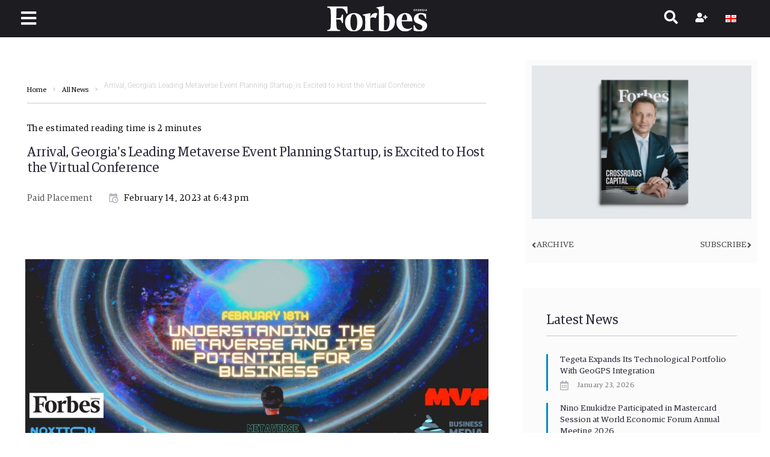

--- FILE ---
content_type: application/x-javascript
request_url: https://forbes.ge/wp-content/litespeed/js/a50716e8d148816d15dcee4bcb74f3e7.js?ver=105fb
body_size: 3027
content:
function onYouTubeIframeAPIReady(){jQuery(document).trigger("JetYouTubeIframeAPIReady",[YT])}!function(c,r,g){"use strict";function t(t){this.$el=c(t),this.$container=this.$el.closest(".jet-smart-listing__heading"),this.$container.find(".jet-smart-listing__title").length?this.$heading=this.$container.find(".jet-smart-listing__title"):this.$heading=this.$container.find(".jet-smart-listing__title-placeholder"),this.settings=c.extend({icon:'<span class="jet-blog-icon"><i class="fa fa-ellipsis-h"></i></span>',className:"jet-smart-listing__filter-item jet-smart-listing__filter-more"},this.$el.data("more")),this.containerWidth=0,this.itemsWidth=0,this.heading=0,this.init()}var p={YT:null,updateCurrentPage:{},init:function(){var t={"jet-blog-smart-listing.default":p.initSmartListing,"jet-blog-smart-tiles.default":p.initSmartTiles,"jet-blog-text-ticker.default":p.initTextTicker,"jet-blog-video-playlist.default":p.initPlayList};c.each(t,function(t,e){r.hooks.addAction("frontend/element_ready/"+t,e)}),window.elementorFrontend.elements.$window.on("elementor/nested-tabs/activate",(t,e)=>{e=c(e);p.reinitWidgetsHandlers(e),p.initWidgetsHandlers(e)})},reinitWidgetsHandlers:function(t){t=t.find(".slick-initialized");t.length&&t.each(function(){c(this).slick("unslick")})},initWidgetsHandlers:function(t){t.find(".elementor-widget-jet-blog-smart-tiles, .elementor-widget-jet-blog-text-ticker").each(function(){var t=c(this),e=t.data("element_type");e&&("widget"===e&&(e=t.data("widget_type"),window.elementorFrontend.hooks.doAction("frontend/element_ready/widget",t,c)),window.elementorFrontend.hooks.doAction("frontend/element_ready/global",t,c),window.elementorFrontend.hooks.doAction("frontend/element_ready/"+e,t,c))})},initPlayList:function(i){var t=c(".jet-blog-playlist",i),e=c(".jet-blog-playlist__item-index",t),a=t.data("hide-index"),s=c(".jet-blog-playlist__item-duration",t),n=t.data("hide-duration"),r=c(".jet-blog-playlist__item-thumb",t),o=t.data("hide-image"),d=elementorFrontend.getCurrentDeviceMode();-1!=a.indexOf(d)&&e.css("display","none"),-1!=n.indexOf(d)&&s.css("display","none"),-1!=o.indexOf(d)&&r.css("display","none"),c(window).on("resize orientationchange",function(){d=elementorFrontend.getCurrentDeviceMode(),-1!=a.indexOf(d)?e.css("display","none"):e.css("display","block"),-1!=n.indexOf(d)?s.css("display","none"):s.css("display","block"),-1!=o.indexOf(d)?r.css("display","none"):r.css("display","block")}),void 0!==YT.Player?p.initPlayListCb(i,YT):c(document).on("JetYouTubeIframeAPIReady",function(t,e){p.initPlayListCb(i,e)})},initPlayListCb:function(t,e){null===p.YT&&(p.YT=e),t.hasClass("players-initialized")||(t.addClass("players-initialized"),p.switchVideo(t.find(".jet-blog-playlist__item.jet-blog-active")),t.on("click.JetBlog",".jet-blog-playlist__item",function(){t.find(".jet-blog-playlist__canvas").addClass("jet-blog-canvas-active"),p.switchVideo(c(this))}),t.on("click.JetBlog",".jet-blog-playlist__canvas-overlay",p.stopVideo))},initTextTicker:function(t){var n=null,r=t.find(".jet-text-ticker__posts"),t=r.data("typing"),e=r.data("slider-atts");function o(t){var e,i,a,s;t.length&&(e=0,i=t.closest(".jet-text-ticker__item-typed"),a=t.data("typing-text"),s=a.length,i.addClass("jet-text-typing"),t.text(a.substr(0,e++)),n=setInterval(function(){e<=s?t.text(a.substr(0,e++)):(clearInterval(n),i.removeClass("jet-text-typing"))},40))}t&&(r.on("init",function(t,e){o(c('[data-slick-index="'+e.currentSlide+'"] .jet-text-ticker__item-typed-inner',r))}),r.on("beforeChange",function(t,e,i,a){var s=c('[data-slick-index="'+i+'"] .jet-text-ticker__item-typed',r),i=c('[data-slick-index="'+i+'"] .jet-text-ticker__item-typed-inner',r),a=c('[data-slick-index="'+a+'"] .jet-text-ticker__item-typed-inner',r);clearInterval(n),s.removeClass("jet-text-typing"),i.text(""),o(a)})),r.slick(e)},initSmartListing:function(s){var n,t=elementorFrontend.getCurrentDeviceMode(),e=window.elementorFrontend.isEditMode(),r=s.data("id"),o=c(".jet-smart-listing-wrap",s),d=o.data("settings"),i=(p.updateCurrentPage[r]||(p.updateCurrentPage[r]={updatePage:0}),s.on("click.JetBlog",".jet-smart-listing__filter-item a",p.handleSmartListingFilter),s.on("click.JetBlog",".jet-smart-listing__arrow",p.handleSmartListingPager),s.find(".jet-smart-listing__filter")),l=(i.data("rollup")&&i.JetBlogMore(),c(document).trigger("jet-blog-smart-list/init",[s,p]),p.breakpointsPosts(o));function a(){var t=elementorFrontend.getCurrentDeviceMode(),e=c(".jet-smart-listing__filter",s),i=e.find(".jet-active-item a").data("term"),a={};n=p.currentBreakpointPosts(l,t),p.updateCurrentPage[r].updatePage=1,o.hasClass("jet-processing")||(o.addClass("jet-processing"),a={paged:1,posts_per_page:n},e[0]&&(a.term=i),c.ajax({url:g.ajaxurl,type:"POST",dataType:"json",data:{action:"jet_blog_smart_listing_get_posts",jet_request_data:a,jet_widget_settings:d}}).done(function(t){var e=o.find(".jet-smart-listing__arrows");o.removeClass("jet-processing").find(".jet-smart-listing").html(t.data.posts),e.length&&e.replaceWith(t.data.arrows)}).fail(function(){o.removeClass("jet-processing")}))}"yes"!=d.is_archive_template&&(e?c(window).on("resize.JetBlog orientationchange.JetBlog",p.debounce(50,a)):c(window).on("orientationchange.JetBlog",p.debounce(50,a)),"desktop"!=t)&&(i=JSON.parse(d.custom_query),e={},n=i&&i.posts_per_page?i.posts_per_page:p.currentBreakpointPosts(l,t),o.hasClass("jet-processing")||(o.addClass("jet-processing"),e={paged:1,posts_per_page:n},c.ajax({url:g.ajaxurl,type:"POST",dataType:"json",data:{action:"jet_blog_smart_listing_get_posts",jet_request_data:e,jet_widget_settings:o.data("settings")}}).done(function(t){var e=o.find(".jet-smart-listing__arrows");o.removeClass("jet-processing").find(".jet-smart-listing").html(t.data.posts),e.length&&e.replaceWith(t.data.arrows)}).fail(function(){o.removeClass("jet-processing")})))},initSmartTiles:function(t){t=t.find(".jet-smart-tiles-carousel");if(0===t.length)return!1;var e=t.data("slider-atts");t.slick(e)},stopVideo:function(t){var t=c(t.currentTarget).closest(".jet-blog-playlist__canvas"),e=t.data("player"),i=t.data("provider");t.hasClass("jet-blog-canvas-active")&&(t.removeClass("jet-blog-canvas-active"),p.pauseCurrentPlayer(e,i))},switchVideo:function(t){var e=t.closest(".jet-blog-playlist").find(".jet-blog-playlist__canvas"),i=t.closest(".jet-blog-playlist").find(".jet-blog-playlist__counter-val"),a=t.data("id"),s=e.find("#embed_wrap_"+a),n=t.data("player"),r=t.data("provider"),o=e.data("player"),d=e.data("provider");if(n&&(p.startNewPlayer(n,r),e.data("provider",r),e.data("player",n)),o&&p.pauseCurrentPlayer(o,d),i.length&&i.html(t.data("video_index")),t.siblings().removeClass("jet-blog-active"),t.hasClass("jet-blog-active")||t.addClass("jet-blog-active"),!s.length){switch(s=c('<div id="embed_wrap_'+a+'"></div>').appendTo(e),r){case"youtube":p.intYouTubePlayer(t,{id:a,canvas:e,currentPlayer:o,playerTarget:s,height:t.data("height"),videoId:t.data("video_id"),videoStart:t.data("video_start")});break;case"vimeo":p.intVimeoPlayer(t,{id:a,canvas:e,currentPlayer:o,playerTarget:s,html:c.parseJSON(t.data("html"))})}s.addClass("jet-blog-playlist__embed-wrap")}s.addClass("jet-blog-active").siblings().removeClass("jet-blog-active")},intYouTubePlayer:function(i,a){var t=c('<div id="embed_'+a.id+'"></div>').appendTo(a.playerTarget);new p.YT.Player(t[0],{height:a.height,width:"100%",videoId:a.videoId,playerVars:{showinfo:0,rel:0,start:a.videoStart},events:{onReady:function(t){i.data("player",t.target),a.currentPlayer&&t.target.playVideo(),a.canvas.data("provider","youtube"),a.canvas.data("player",t.target)},onStateChange:function(t){var e=i.find(".jet-blog-playlist__item-index");if(e.length)switch(t.data){case 1:e.removeClass("jet-is-paused").addClass("jet-is-playing"),a.canvas.hasClass("jet-blog-canvas-active")||a.canvas.addClass("jet-blog-canvas-active");break;case 2:e.removeClass("jet-is-playing").addClass("jet-is-paused")}}}})},intVimeoPlayer:function(e,i){var t=c(i.html).appendTo(i.playerTarget),t=new Vimeo.Player(t[0]),a=e.find(".jet-blog-playlist__item-index");t.on("loaded",function(t){e.data("player",this),i.currentPlayer&&this.play(),i.canvas.data("provider","vimeo"),i.canvas.data("player",this)}),t.on("play",function(){a.length&&(a.removeClass("jet-is-paused").addClass("jet-is-playing"),i.canvas.hasClass("jet-blog-canvas-active")||i.canvas.addClass("jet-blog-canvas-active"))}),t.on("pause",function(){a.length&&a.removeClass("jet-is-playing").addClass("jet-is-paused")})},pauseCurrentPlayer:function(t,e){switch(e){case"youtube":t.pauseVideo();break;case"vimeo":t.pause()}},startNewPlayer:function(t,e){switch(e){case"youtube":setTimeout(function(){t.playVideo()},300);break;case"vimeo":t.play()}},handleSmartListingFilter:function(t){var e=c(this),i=e.closest(".jet-smart-listing__filter-item"),a=e.data("term");t.preventDefault(),i.closest(".jet-smart-listing__filter").find(".jet-active-item").removeClass("jet-active-item"),i.addClass("jet-active-item"),p.requestPosts(e,{term:a,paged:1})},handleSmartListingPager:function(){var t=c(this),e=t.closest(".jet-smart-listing-wrap"),i=e.closest(".elementor-widget-jet-blog-smart-listing").data("id"),a=parseInt(e.data("page"),10),s=1,n=parseInt(e.data("term"),10),r=t.data("dir"),o=e.data("scroll-top");t.hasClass("jet-arrow-disabled")||(1===p.updateCurrentPage[i].updatePage&&(a=1,p.updateCurrentPage[i].updatePage=0),"next"===r&&(s=a+1),p.requestPosts(t,{term:n,paged:s="prev"===r?a-1:s}),o&&c("html, body").stop().animate({scrollTop:e.offset().top},500))},breakpointsPosts:function(t){var e,i=t.data("settings"),t=(elementorFrontend.getCurrentDeviceMode(),r.config.responsive.activeBreakpoints),a=i.posts_rows,s=[],n="yes"===i.featured_post?1:0;return s.desktop=[],s.desktop=i.posts_columns*a+n,e="desktop",Object.keys(t).reverse().forEach(function(t){"widescreen"===t?s[t]=i["posts_columns_"+t]?i["posts_columns_"+t]*i["posts_rows_"+t]+n:s.desktop:(s[t]=i["posts_columns_"+t]?i["posts_columns_"+t]*i["posts_rows_"+t]+n:s[e],e=t)}),s},currentBreakpointPosts:function(t,e){return t[e]},requestPosts:function(t,e){var i=t.closest(".jet-smart-listing-wrap"),t=(i.next(".jet-smart-listing-loading"),elementorFrontend.getCurrentDeviceMode()),a=p.breakpointsPosts(i),a=p.currentBreakpointPosts(a,t);i.hasClass("jet-processing")||(i.addClass("jet-processing"),e.posts_per_page=a,c.ajax({url:g.ajaxurl,type:"POST",dataType:"json",data:{action:"jet_blog_smart_listing_get_posts",jet_request_data:e,jet_widget_settings:i.data("settings")}}).done(function(t){var e=i.find(".jet-smart-listing__arrows");i.removeClass("jet-processing").find(".jet-smart-listing").html(t.data.posts),e.length&&e.replaceWith(t.data.arrows)}).fail(function(){i.removeClass("jet-processing")}),void 0!==e.paged&&i.data("page",e.paged),void 0!==e.term&&i.data("term",e.term))},debounce:function(e,i){var a;return function(t){a&&clearTimeout(a),a=setTimeout(function(){i.call(this,t),a=null},e)}}};c(window).on("elementor/frontend/init",p.init);t.prototype={constructor:t,init:function(){var t=this;this.containerWidth=this.$container.width(),this.heading=this.$heading.outerWidth(),this.$hiddenWrap=c('<div class="'+this.settings.className+'" hidden="hidden">'+this.settings.icon+"</div>").appendTo(this.$el),this.$hidden=c('<div class="jet-smart-listing__filter-hidden-items"></div>').appendTo(this.$hiddenWrap),this.iter=0,this.rebuildItems(),setTimeout(function(){t.watch(),t.rebuildItems()},300)},watch:function(){c(window).on("resize.JetBlogMore orientationchange.JetBlogMore",p.debounce(100,this.watcher.bind(this)))},watcher:function(t){this.containerWidth=this.$container.width(),this.itemsWidth=0,this.$hidden.html(""),this.$hiddenWrap.attr("hidden","hidden"),this.$el.find("> div[hidden]:not(.jet-smart-listing__filter-more)").each(function(){c(this).removeAttr("hidden")}),this.rebuildItems()},rebuildItems:function(){var i,a=this,t=this.$el.find("> div:not(.jet-smart-listing__filter-more):not([hidden])"),s=parseInt(this.$hiddenWrap.outerWidth(),10);this.itemsWidth=0,t.each(function(){var t,e=c(this);a.itemsWidth+=e.outerWidth(),i=a.$heading.outerWidth()+s+a.itemsWidth,a.containerWidth-i<0&&e.is(":visible")&&(t=e.clone(),e.attr({hidden:"hidden"}),a.$hidden.append(t),a.$hiddenWrap.removeAttr("hidden"))})}},c.fn.JetBlogMore=function(){return this.each(function(){new t(this)})}}(jQuery,window.elementorFrontend,window.JetBlogSettings),window.hasJetBlogPlaylist
;

--- FILE ---
content_type: image/svg+xml
request_url: https://forbes.ge/wp-content/uploads/2020/10/forbes-georgia-logo.svg
body_size: 1400
content:
<svg xmlns="http://www.w3.org/2000/svg" viewBox="0 0 197 49.39"><defs><style>.cls-1{fill:#fff;}</style></defs><title>Asset 3</title><g id="Layer_2" data-name="Layer 2"><g id="Layer_1-2" data-name="Layer 1"><g id="forbesGEORGIA-logo"><g id="Group_1" data-name="Group 1"><path id="Path_1" data-name="Path 1" class="cls-1" d="M173.5,9.6a4.47,4.47,0,0,1-1.26.19,2.06,2.06,0,0,1-1.54-.51,1.82,1.82,0,0,1-.51-1.38,1.93,1.93,0,0,1,1.87-2h.26a2.16,2.16,0,0,1,1,.2l-.2.67a2.35,2.35,0,0,0-.87-.16,1.16,1.16,0,0,0-1.26,1,1.34,1.34,0,0,0,0,.2,1.11,1.11,0,0,0,1,1.22h.19a2.58,2.58,0,0,0,.4,0V8.25H172V7.58h1.38v2Z"/></g><path id="Path_2" data-name="Path 2" class="cls-1" d="M177.06,8.17h-1.38V9h1.54v.71h-2.37V6h2.29v.71h-1.46v.75h1.38Z"/><g id="Group_2" data-name="Group 2"><path id="Path_3" data-name="Path 3" class="cls-1" d="M179.19,7.9c0,.75.35,1.26.91,1.26s.91-.55.91-1.26-.32-1.27-.91-1.27-.91.52-.91,1.27m2.72,0a1.79,1.79,0,0,1-1.6,2,1.07,1.07,0,0,1-.25,0,1.74,1.74,0,0,1-1.78-1.72V7.94A1.84,1.84,0,0,1,180,6h.14a1.71,1.71,0,0,1,1.82,1.61,1.31,1.31,0,0,1,0,.28"/><path id="Path_4" data-name="Path 4" class="cls-1" d="M184,7.66h.31c.44,0,.67-.2.67-.55s-.23-.52-.63-.52a1,1,0,0,0-.39,0v1ZM183.14,6A8.74,8.74,0,0,1,184.28,6a2,2,0,0,1,1.23.28.92.92,0,0,1,.35.79,1,1,0,0,1-.67.91h0c.28.11.4.35.51.7A9.93,9.93,0,0,0,186,9.7h-.87a4.29,4.29,0,0,1-.23-.87c-.12-.47-.28-.59-.64-.59h-.23V9.7h-.83V6Z"/><path id="Path_5" data-name="Path 5" class="cls-1" d="M190.25,9.6a4.54,4.54,0,0,1-1.27.19,2.08,2.08,0,0,1-1.54-.51,1.86,1.86,0,0,1-.51-1.38,1.93,1.93,0,0,1,1.87-2h.26a2.14,2.14,0,0,1,1,.2l-.2.67a2.32,2.32,0,0,0-.87-.16,1.16,1.16,0,0,0-1.26,1v.2a1.11,1.11,0,0,0,1,1.22h.2a2.58,2.58,0,0,0,.39,0V8.25h-.47V7.58h1.38Z"/></g><rect id="Rectangle_3" data-name="Rectangle 3" class="cls-1" x="191.59" y="6" width="0.83" height="3.75"/><g id="Group_3" data-name="Group 3"><path id="Path_6" data-name="Path 6" class="cls-1" d="M195.66,8.17l-.24-.79c-.08-.23-.12-.51-.2-.7h0c0,.23-.12.51-.16.7l-.23.79Zm-.95.64-.28.94h-.87L194.71,6h1.1L197,9.75h-.91l-.28-.94Z"/><path id="Path_7" data-name="Path 7" class="cls-1" d="M112.06,0,96.9,2.72V4.07l1.59.23c2.05.44,2.72,1.59,3.16,4.31.43,5.45.23,34.43,0,39.16a58.76,58.76,0,0,0,12.67,1.59c12,0,19.23-7.46,19.23-19.23,0-9.28-5.88-16.07-13.58-16.07a15.88,15.88,0,0,0-8.14,2c0-7.26,0-13.86.24-16.11m2.73,46.87a10,10,0,0,1-2.73-.23c-.24-3.16-.43-16.55-.24-28.32a10.7,10.7,0,0,1,3.4-.67c5,0,7.7,5.89,7.7,13.15,0,9-3.39,16.08-8.13,16.08"/><path id="Path_8" data-name="Path 8" class="cls-1" d="M39.84.91H0V3l2.25.24c3,.43,4.07,2.25,4.54,6.55a266.11,266.11,0,0,1,0,29.89C6.36,44,5.2,46,2.25,46.2L0,46.67v1.82H25.58V46.63l-2.72-.47c-3-.24-4.07-2.25-4.54-6.56-.24-3-.44-7.7-.44-13.58l5.45.24c3.4,0,5,2.72,5.65,6.55H31V16.74H29c-.67,3.83-2.25,6.55-5.64,6.55l-5.45.24c0-7.7.23-14.92.43-19.23h7.94c6.12,0,9.28,3.83,11.53,10.66L40,14.29Z"/><path id="Path_9" data-name="Path 9" class="cls-1" d="M52.75,13.58c-11.34,0-17.65,8.14-17.65,17.89,0,10.19,5.65,17.89,17,17.89s17.65-8.14,17.65-17.89c0-10.19-5.65-17.89-17-17.89M52.51,47.1c-4.54,0-6.79-7-6.79-15.63,0-8.85,1.34-15.64,6.35-15.64,4.74,0,7,7,7,15.64,0,8.84-1.38,15.63-6.6,15.63"/><path id="Path_10" data-name="Path 10" class="cls-1" d="M154,13.58c-11.53,0-17.45,8.85-17.45,18.13,0,10.42,7.23,17.64,17.45,17.64A16.81,16.81,0,0,0,167.54,43l-.91-1.15a11.57,11.57,0,0,1-7.7,2.49c-8.13,0-12.24-6.12-12-14.49h21c0-9.24-4.5-16.27-14-16.27m-7,13.82c.23-5.21,2.25-11.53,6.12-11.53s4.54,6.79,4.54,11.33Z"/><path id="Path_11" data-name="Path 11" class="cls-1" d="M184.52,13.58c-8.37,0-13.58,5-13.58,10.86s3.83,8.37,9.28,10.19c5.64,2,7.23,3.63,7.23,6.35a5.25,5.25,0,0,1-5.27,5.23l-.37,0c-4.31,0-7.47-2.49-9.95-9.28l-1.59.48.23,10a35.53,35.53,0,0,0,12,2c8.85,0,14.49-4.54,14.49-11.53,0-4.74-2.49-7.46-8.37-9.75-6.35-2.49-8.61-4.07-8.61-7a4.7,4.7,0,0,1,4.4-5h.34c4.07,0,6.79,2.49,8.85,8.61l1.59-.43L195,15.43a26.57,26.57,0,0,0-10.43-1.85"/><path id="Path_12" data-name="Path 12" class="cls-1" d="M95.24,13.46c-3.59,0-7.78,2.26-10.34,8.06l.23-7.94L70,16.54v1.35l1.59.23c2,.24,3,1.34,3.16,4.31a196.13,196.13,0,0,1,0,19.7c-.24,2.73-1.15,4.07-3.16,4.31L70,46.67v1.82H91V46.63l-2.73-.23c-2.25-.24-3-1.59-3.16-4.31a173,173,0,0,1-.23-18.36A6.28,6.28,0,0,1,89.79,22a10.43,10.43,0,0,1,5.73,1.74l3.63-9.28a8.2,8.2,0,0,0-3.91-1"/></g></g></g></g></svg>